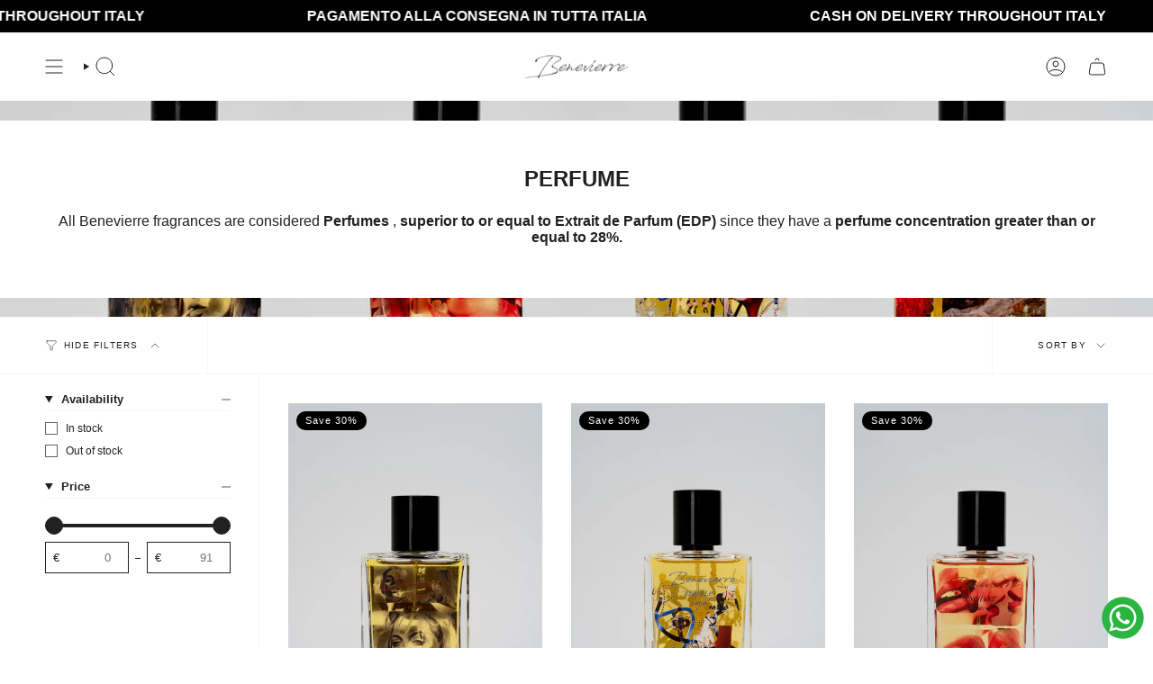

--- FILE ---
content_type: text/css
request_url: https://benevierre.com/cdn/shop/t/13/assets/font-settings.css?v=92308353828573373971766420736
body_size: -662
content:


@font-face {
  font-family: Figtree;
  font-weight: 400;
  font-style: normal;
  font-display: swap;
  src: url("//benevierre.com/cdn/fonts/figtree/figtree_n4.3c0838aba1701047e60be6a99a1b0a40ce9b8419.woff2") format("woff2"),
       url("//benevierre.com/cdn/fonts/figtree/figtree_n4.c0575d1db21fc3821f17fd6617d3dee552312137.woff") format("woff");
}





  






  



  
